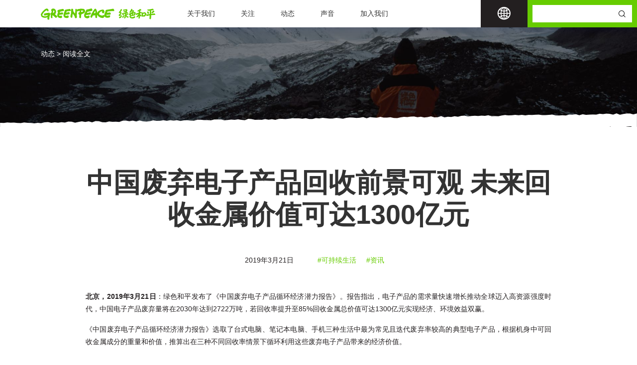

--- FILE ---
content_type: text/html; charset=UTF-8
request_url: https://www.greenpeace.org.cn/2019/03/21/the-potentiality-of-the-circular-economy-of-waste-electronic-products-in-china/
body_size: 16455
content:
<!DOCTYPE html>
<html class="no-js" lang="" onclick >
  <head>
    <meta charset="utf-8">
    <meta name="viewport"
          content="width=device-width, user-scalable=no, initial-scale=1.0, maximum-scale=1.0, minimum-scale=1.0">
    <link rel="manifest" href="/site.webmanifest">
    <link rel="apple-touch-icon" href="/icon.png">
    <!-- Place favicon.ico in the root directory-->
    <meta name="theme-color" content="#fafafa">
    <meta name='robots' content='index, follow, max-image-preview:large, max-snippet:-1, max-video-preview:-1' />

	<!-- This site is optimized with the Yoast SEO plugin v26.3 - https://yoast.com/wordpress/plugins/seo/ -->
	<title>中国废弃电子产品回收前景可观 未来回收金属价值可达1300亿元 - 绿色和平</title>
	<link rel="canonical" href="https://www.greenpeace.org.cn/2019/03/21/the-potentiality-of-the-circular-economy-of-waste-electronic-products-in-china/" />
	<meta property="og:locale" content="zh_CN" />
	<meta property="og:type" content="article" />
	<meta property="og:title" content="中国废弃电子产品回收前景可观 未来回收金属价值可达1300亿元 - 绿色和平" />
	<meta property="og:description" content="北京，2019年3月21日：绿色和平发布了《中国废弃电子产品循环经济潜力报告》。报告指出，电子产品的需求量快速增长推动全球迈入高资源强度时代，中国电子产品废弃量将在2030年达到2722万吨，若回收率提升至85%回收金属总价值可达1300亿元实现经济、环境效益双赢。 《中国废弃电子产品循环经济潜力报 [&hellip;]" />
	<meta property="og:url" content="https://www.greenpeace.org.cn/2019/03/21/the-potentiality-of-the-circular-economy-of-waste-electronic-products-in-china/" />
	<meta property="og:site_name" content="绿色和平" />
	<meta property="article:published_time" content="2019-03-21T09:00:36+00:00" />
	<meta property="article:modified_time" content="2022-04-13T06:57:29+00:00" />
	<meta property="og:image" content="https://www.greenpeace.org.cn/wp-content/uploads/2019/03/GP0STQ0Y7.jpg" />
	<meta property="og:image:width" content="1200" />
	<meta property="og:image:height" content="800" />
	<meta property="og:image:type" content="image/jpeg" />
	<meta name="author" content="Yang, Ziwei" />
	<meta name="twitter:card" content="summary_large_image" />
	<meta name="twitter:label1" content="作者" />
	<meta name="twitter:data1" content="Yang, Ziwei" />
	<script type="application/ld+json" class="yoast-schema-graph">{"@context":"https://schema.org","@graph":[{"@type":"WebPage","@id":"https://www.greenpeace.org.cn/2019/03/21/the-potentiality-of-the-circular-economy-of-waste-electronic-products-in-china/","url":"https://www.greenpeace.org.cn/2019/03/21/the-potentiality-of-the-circular-economy-of-waste-electronic-products-in-china/","name":"中国废弃电子产品回收前景可观 未来回收金属价值可达1300亿元 - 绿色和平","isPartOf":{"@id":"https://www.greenpeace.org.cn/#website"},"primaryImageOfPage":{"@id":"https://www.greenpeace.org.cn/2019/03/21/the-potentiality-of-the-circular-economy-of-waste-electronic-products-in-china/#primaryimage"},"image":{"@id":"https://www.greenpeace.org.cn/2019/03/21/the-potentiality-of-the-circular-economy-of-waste-electronic-products-in-china/#primaryimage"},"thumbnailUrl":"https://www.greenpeace.org.cn/wp-content/uploads/2019/03/GP0STQ0Y7.jpg","datePublished":"2019-03-21T09:00:36+00:00","dateModified":"2022-04-13T06:57:29+00:00","author":{"@id":"https://www.greenpeace.org.cn/#/schema/person/cf4ceda4febf744118dc3fc1853d2172"},"breadcrumb":{"@id":"https://www.greenpeace.org.cn/2019/03/21/the-potentiality-of-the-circular-economy-of-waste-electronic-products-in-china/#breadcrumb"},"inLanguage":"zh-Hans","potentialAction":[{"@type":"ReadAction","target":["https://www.greenpeace.org.cn/2019/03/21/the-potentiality-of-the-circular-economy-of-waste-electronic-products-in-china/"]}]},{"@type":"ImageObject","inLanguage":"zh-Hans","@id":"https://www.greenpeace.org.cn/2019/03/21/the-potentiality-of-the-circular-economy-of-waste-electronic-products-in-china/#primaryimage","url":"https://www.greenpeace.org.cn/wp-content/uploads/2019/03/GP0STQ0Y7.jpg","contentUrl":"https://www.greenpeace.org.cn/wp-content/uploads/2019/03/GP0STQ0Y7.jpg","width":1200,"height":800},{"@type":"BreadcrumbList","@id":"https://www.greenpeace.org.cn/2019/03/21/the-potentiality-of-the-circular-economy-of-waste-electronic-products-in-china/#breadcrumb","itemListElement":[{"@type":"ListItem","position":1,"name":"Home","item":"https://www.greenpeace.org.cn/"},{"@type":"ListItem","position":2,"name":"中国废弃电子产品回收前景可观 未来回收金属价值可达1300亿元"}]},{"@type":"WebSite","@id":"https://www.greenpeace.org.cn/#website","url":"https://www.greenpeace.org.cn/","name":"绿色和平","description":"行动带来改变","potentialAction":[{"@type":"SearchAction","target":{"@type":"EntryPoint","urlTemplate":"https://www.greenpeace.org.cn/?s={search_term_string}"},"query-input":{"@type":"PropertyValueSpecification","valueRequired":true,"valueName":"search_term_string"}}],"inLanguage":"zh-Hans"},{"@type":"Person","@id":"https://www.greenpeace.org.cn/#/schema/person/cf4ceda4febf744118dc3fc1853d2172","name":"Yang, Ziwei","url":"https://www.greenpeace.org.cn/author/yang-ziweigreenpeace-org/"}]}</script>
	<!-- / Yoast SEO plugin. -->


<link rel='dns-prefetch' href='//platform-api.sharethis.com' />
<link rel="alternate" type="application/rss+xml" title="绿色和平 &raquo; 中国废弃电子产品回收前景可观  未来回收金属价值可达1300亿元 评论 Feed" href="https://www.greenpeace.org.cn/2019/03/21/the-potentiality-of-the-circular-economy-of-waste-electronic-products-in-china/feed/" />
<link rel="alternate" title="oEmbed (JSON)" type="application/json+oembed" href="https://www.greenpeace.org.cn/wp-json/oembed/1.0/embed?url=https%3A%2F%2Fwww.greenpeace.org.cn%2F2019%2F03%2F21%2Fthe-potentiality-of-the-circular-economy-of-waste-electronic-products-in-china%2F" />
<link rel="alternate" title="oEmbed (XML)" type="text/xml+oembed" href="https://www.greenpeace.org.cn/wp-json/oembed/1.0/embed?url=https%3A%2F%2Fwww.greenpeace.org.cn%2F2019%2F03%2F21%2Fthe-potentiality-of-the-circular-economy-of-waste-electronic-products-in-china%2F&#038;format=xml" />
<style id='wp-img-auto-sizes-contain-inline-css' type='text/css'>
img:is([sizes=auto i],[sizes^="auto," i]){contain-intrinsic-size:3000px 1500px}
/*# sourceURL=wp-img-auto-sizes-contain-inline-css */
</style>
<style id='wp-emoji-styles-inline-css' type='text/css'>

	img.wp-smiley, img.emoji {
		display: inline !important;
		border: none !important;
		box-shadow: none !important;
		height: 1em !important;
		width: 1em !important;
		margin: 0 0.07em !important;
		vertical-align: -0.1em !important;
		background: none !important;
		padding: 0 !important;
	}
/*# sourceURL=wp-emoji-styles-inline-css */
</style>
<style id='wp-block-library-inline-css' type='text/css'>
:root{--wp-block-synced-color:#7a00df;--wp-block-synced-color--rgb:122,0,223;--wp-bound-block-color:var(--wp-block-synced-color);--wp-editor-canvas-background:#ddd;--wp-admin-theme-color:#007cba;--wp-admin-theme-color--rgb:0,124,186;--wp-admin-theme-color-darker-10:#006ba1;--wp-admin-theme-color-darker-10--rgb:0,107,160.5;--wp-admin-theme-color-darker-20:#005a87;--wp-admin-theme-color-darker-20--rgb:0,90,135;--wp-admin-border-width-focus:2px}@media (min-resolution:192dpi){:root{--wp-admin-border-width-focus:1.5px}}.wp-element-button{cursor:pointer}:root .has-very-light-gray-background-color{background-color:#eee}:root .has-very-dark-gray-background-color{background-color:#313131}:root .has-very-light-gray-color{color:#eee}:root .has-very-dark-gray-color{color:#313131}:root .has-vivid-green-cyan-to-vivid-cyan-blue-gradient-background{background:linear-gradient(135deg,#00d084,#0693e3)}:root .has-purple-crush-gradient-background{background:linear-gradient(135deg,#34e2e4,#4721fb 50%,#ab1dfe)}:root .has-hazy-dawn-gradient-background{background:linear-gradient(135deg,#faaca8,#dad0ec)}:root .has-subdued-olive-gradient-background{background:linear-gradient(135deg,#fafae1,#67a671)}:root .has-atomic-cream-gradient-background{background:linear-gradient(135deg,#fdd79a,#004a59)}:root .has-nightshade-gradient-background{background:linear-gradient(135deg,#330968,#31cdcf)}:root .has-midnight-gradient-background{background:linear-gradient(135deg,#020381,#2874fc)}:root{--wp--preset--font-size--normal:16px;--wp--preset--font-size--huge:42px}.has-regular-font-size{font-size:1em}.has-larger-font-size{font-size:2.625em}.has-normal-font-size{font-size:var(--wp--preset--font-size--normal)}.has-huge-font-size{font-size:var(--wp--preset--font-size--huge)}.has-text-align-center{text-align:center}.has-text-align-left{text-align:left}.has-text-align-right{text-align:right}.has-fit-text{white-space:nowrap!important}#end-resizable-editor-section{display:none}.aligncenter{clear:both}.items-justified-left{justify-content:flex-start}.items-justified-center{justify-content:center}.items-justified-right{justify-content:flex-end}.items-justified-space-between{justify-content:space-between}.screen-reader-text{border:0;clip-path:inset(50%);height:1px;margin:-1px;overflow:hidden;padding:0;position:absolute;width:1px;word-wrap:normal!important}.screen-reader-text:focus{background-color:#ddd;clip-path:none;color:#444;display:block;font-size:1em;height:auto;left:5px;line-height:normal;padding:15px 23px 14px;text-decoration:none;top:5px;width:auto;z-index:100000}html :where(.has-border-color){border-style:solid}html :where([style*=border-top-color]){border-top-style:solid}html :where([style*=border-right-color]){border-right-style:solid}html :where([style*=border-bottom-color]){border-bottom-style:solid}html :where([style*=border-left-color]){border-left-style:solid}html :where([style*=border-width]){border-style:solid}html :where([style*=border-top-width]){border-top-style:solid}html :where([style*=border-right-width]){border-right-style:solid}html :where([style*=border-bottom-width]){border-bottom-style:solid}html :where([style*=border-left-width]){border-left-style:solid}html :where(img[class*=wp-image-]){height:auto;max-width:100%}:where(figure){margin:0 0 1em}html :where(.is-position-sticky){--wp-admin--admin-bar--position-offset:var(--wp-admin--admin-bar--height,0px)}@media screen and (max-width:600px){html :where(.is-position-sticky){--wp-admin--admin-bar--position-offset:0px}}

/*# sourceURL=wp-block-library-inline-css */
</style><style id='global-styles-inline-css' type='text/css'>
:root{--wp--preset--aspect-ratio--square: 1;--wp--preset--aspect-ratio--4-3: 4/3;--wp--preset--aspect-ratio--3-4: 3/4;--wp--preset--aspect-ratio--3-2: 3/2;--wp--preset--aspect-ratio--2-3: 2/3;--wp--preset--aspect-ratio--16-9: 16/9;--wp--preset--aspect-ratio--9-16: 9/16;--wp--preset--color--black: #000000;--wp--preset--color--cyan-bluish-gray: #abb8c3;--wp--preset--color--white: #ffffff;--wp--preset--color--pale-pink: #f78da7;--wp--preset--color--vivid-red: #cf2e2e;--wp--preset--color--luminous-vivid-orange: #ff6900;--wp--preset--color--luminous-vivid-amber: #fcb900;--wp--preset--color--light-green-cyan: #7bdcb5;--wp--preset--color--vivid-green-cyan: #00d084;--wp--preset--color--pale-cyan-blue: #8ed1fc;--wp--preset--color--vivid-cyan-blue: #0693e3;--wp--preset--color--vivid-purple: #9b51e0;--wp--preset--gradient--vivid-cyan-blue-to-vivid-purple: linear-gradient(135deg,rgb(6,147,227) 0%,rgb(155,81,224) 100%);--wp--preset--gradient--light-green-cyan-to-vivid-green-cyan: linear-gradient(135deg,rgb(122,220,180) 0%,rgb(0,208,130) 100%);--wp--preset--gradient--luminous-vivid-amber-to-luminous-vivid-orange: linear-gradient(135deg,rgb(252,185,0) 0%,rgb(255,105,0) 100%);--wp--preset--gradient--luminous-vivid-orange-to-vivid-red: linear-gradient(135deg,rgb(255,105,0) 0%,rgb(207,46,46) 100%);--wp--preset--gradient--very-light-gray-to-cyan-bluish-gray: linear-gradient(135deg,rgb(238,238,238) 0%,rgb(169,184,195) 100%);--wp--preset--gradient--cool-to-warm-spectrum: linear-gradient(135deg,rgb(74,234,220) 0%,rgb(151,120,209) 20%,rgb(207,42,186) 40%,rgb(238,44,130) 60%,rgb(251,105,98) 80%,rgb(254,248,76) 100%);--wp--preset--gradient--blush-light-purple: linear-gradient(135deg,rgb(255,206,236) 0%,rgb(152,150,240) 100%);--wp--preset--gradient--blush-bordeaux: linear-gradient(135deg,rgb(254,205,165) 0%,rgb(254,45,45) 50%,rgb(107,0,62) 100%);--wp--preset--gradient--luminous-dusk: linear-gradient(135deg,rgb(255,203,112) 0%,rgb(199,81,192) 50%,rgb(65,88,208) 100%);--wp--preset--gradient--pale-ocean: linear-gradient(135deg,rgb(255,245,203) 0%,rgb(182,227,212) 50%,rgb(51,167,181) 100%);--wp--preset--gradient--electric-grass: linear-gradient(135deg,rgb(202,248,128) 0%,rgb(113,206,126) 100%);--wp--preset--gradient--midnight: linear-gradient(135deg,rgb(2,3,129) 0%,rgb(40,116,252) 100%);--wp--preset--font-size--small: 13px;--wp--preset--font-size--medium: 20px;--wp--preset--font-size--large: 36px;--wp--preset--font-size--x-large: 42px;--wp--preset--spacing--20: 0.44rem;--wp--preset--spacing--30: 0.67rem;--wp--preset--spacing--40: 1rem;--wp--preset--spacing--50: 1.5rem;--wp--preset--spacing--60: 2.25rem;--wp--preset--spacing--70: 3.38rem;--wp--preset--spacing--80: 5.06rem;--wp--preset--shadow--natural: 6px 6px 9px rgba(0, 0, 0, 0.2);--wp--preset--shadow--deep: 12px 12px 50px rgba(0, 0, 0, 0.4);--wp--preset--shadow--sharp: 6px 6px 0px rgba(0, 0, 0, 0.2);--wp--preset--shadow--outlined: 6px 6px 0px -3px rgb(255, 255, 255), 6px 6px rgb(0, 0, 0);--wp--preset--shadow--crisp: 6px 6px 0px rgb(0, 0, 0);}:where(.is-layout-flex){gap: 0.5em;}:where(.is-layout-grid){gap: 0.5em;}body .is-layout-flex{display: flex;}.is-layout-flex{flex-wrap: wrap;align-items: center;}.is-layout-flex > :is(*, div){margin: 0;}body .is-layout-grid{display: grid;}.is-layout-grid > :is(*, div){margin: 0;}:where(.wp-block-columns.is-layout-flex){gap: 2em;}:where(.wp-block-columns.is-layout-grid){gap: 2em;}:where(.wp-block-post-template.is-layout-flex){gap: 1.25em;}:where(.wp-block-post-template.is-layout-grid){gap: 1.25em;}.has-black-color{color: var(--wp--preset--color--black) !important;}.has-cyan-bluish-gray-color{color: var(--wp--preset--color--cyan-bluish-gray) !important;}.has-white-color{color: var(--wp--preset--color--white) !important;}.has-pale-pink-color{color: var(--wp--preset--color--pale-pink) !important;}.has-vivid-red-color{color: var(--wp--preset--color--vivid-red) !important;}.has-luminous-vivid-orange-color{color: var(--wp--preset--color--luminous-vivid-orange) !important;}.has-luminous-vivid-amber-color{color: var(--wp--preset--color--luminous-vivid-amber) !important;}.has-light-green-cyan-color{color: var(--wp--preset--color--light-green-cyan) !important;}.has-vivid-green-cyan-color{color: var(--wp--preset--color--vivid-green-cyan) !important;}.has-pale-cyan-blue-color{color: var(--wp--preset--color--pale-cyan-blue) !important;}.has-vivid-cyan-blue-color{color: var(--wp--preset--color--vivid-cyan-blue) !important;}.has-vivid-purple-color{color: var(--wp--preset--color--vivid-purple) !important;}.has-black-background-color{background-color: var(--wp--preset--color--black) !important;}.has-cyan-bluish-gray-background-color{background-color: var(--wp--preset--color--cyan-bluish-gray) !important;}.has-white-background-color{background-color: var(--wp--preset--color--white) !important;}.has-pale-pink-background-color{background-color: var(--wp--preset--color--pale-pink) !important;}.has-vivid-red-background-color{background-color: var(--wp--preset--color--vivid-red) !important;}.has-luminous-vivid-orange-background-color{background-color: var(--wp--preset--color--luminous-vivid-orange) !important;}.has-luminous-vivid-amber-background-color{background-color: var(--wp--preset--color--luminous-vivid-amber) !important;}.has-light-green-cyan-background-color{background-color: var(--wp--preset--color--light-green-cyan) !important;}.has-vivid-green-cyan-background-color{background-color: var(--wp--preset--color--vivid-green-cyan) !important;}.has-pale-cyan-blue-background-color{background-color: var(--wp--preset--color--pale-cyan-blue) !important;}.has-vivid-cyan-blue-background-color{background-color: var(--wp--preset--color--vivid-cyan-blue) !important;}.has-vivid-purple-background-color{background-color: var(--wp--preset--color--vivid-purple) !important;}.has-black-border-color{border-color: var(--wp--preset--color--black) !important;}.has-cyan-bluish-gray-border-color{border-color: var(--wp--preset--color--cyan-bluish-gray) !important;}.has-white-border-color{border-color: var(--wp--preset--color--white) !important;}.has-pale-pink-border-color{border-color: var(--wp--preset--color--pale-pink) !important;}.has-vivid-red-border-color{border-color: var(--wp--preset--color--vivid-red) !important;}.has-luminous-vivid-orange-border-color{border-color: var(--wp--preset--color--luminous-vivid-orange) !important;}.has-luminous-vivid-amber-border-color{border-color: var(--wp--preset--color--luminous-vivid-amber) !important;}.has-light-green-cyan-border-color{border-color: var(--wp--preset--color--light-green-cyan) !important;}.has-vivid-green-cyan-border-color{border-color: var(--wp--preset--color--vivid-green-cyan) !important;}.has-pale-cyan-blue-border-color{border-color: var(--wp--preset--color--pale-cyan-blue) !important;}.has-vivid-cyan-blue-border-color{border-color: var(--wp--preset--color--vivid-cyan-blue) !important;}.has-vivid-purple-border-color{border-color: var(--wp--preset--color--vivid-purple) !important;}.has-vivid-cyan-blue-to-vivid-purple-gradient-background{background: var(--wp--preset--gradient--vivid-cyan-blue-to-vivid-purple) !important;}.has-light-green-cyan-to-vivid-green-cyan-gradient-background{background: var(--wp--preset--gradient--light-green-cyan-to-vivid-green-cyan) !important;}.has-luminous-vivid-amber-to-luminous-vivid-orange-gradient-background{background: var(--wp--preset--gradient--luminous-vivid-amber-to-luminous-vivid-orange) !important;}.has-luminous-vivid-orange-to-vivid-red-gradient-background{background: var(--wp--preset--gradient--luminous-vivid-orange-to-vivid-red) !important;}.has-very-light-gray-to-cyan-bluish-gray-gradient-background{background: var(--wp--preset--gradient--very-light-gray-to-cyan-bluish-gray) !important;}.has-cool-to-warm-spectrum-gradient-background{background: var(--wp--preset--gradient--cool-to-warm-spectrum) !important;}.has-blush-light-purple-gradient-background{background: var(--wp--preset--gradient--blush-light-purple) !important;}.has-blush-bordeaux-gradient-background{background: var(--wp--preset--gradient--blush-bordeaux) !important;}.has-luminous-dusk-gradient-background{background: var(--wp--preset--gradient--luminous-dusk) !important;}.has-pale-ocean-gradient-background{background: var(--wp--preset--gradient--pale-ocean) !important;}.has-electric-grass-gradient-background{background: var(--wp--preset--gradient--electric-grass) !important;}.has-midnight-gradient-background{background: var(--wp--preset--gradient--midnight) !important;}.has-small-font-size{font-size: var(--wp--preset--font-size--small) !important;}.has-medium-font-size{font-size: var(--wp--preset--font-size--medium) !important;}.has-large-font-size{font-size: var(--wp--preset--font-size--large) !important;}.has-x-large-font-size{font-size: var(--wp--preset--font-size--x-large) !important;}
/*# sourceURL=global-styles-inline-css */
</style>

<style id='classic-theme-styles-inline-css' type='text/css'>
/*! This file is auto-generated */
.wp-block-button__link{color:#fff;background-color:#32373c;border-radius:9999px;box-shadow:none;text-decoration:none;padding:calc(.667em + 2px) calc(1.333em + 2px);font-size:1.125em}.wp-block-file__button{background:#32373c;color:#fff;text-decoration:none}
/*# sourceURL=/wp-includes/css/classic-themes.min.css */
</style>
<link rel='stylesheet' id='pb-accordion-blocks-style-css' href='https://www.greenpeace.org.cn/wp-content/plugins/accordion-blocks/build/index.css?ver=1.5.0' type='text/css' media='all' />
<link rel='stylesheet' id='contact-form-7-css' href='https://www.greenpeace.org.cn/wp-content/plugins/contact-form-7/includes/css/styles.css?ver=5.5.6' type='text/css' media='all' />
<link rel='stylesheet' id='email-subscribers-css' href='https://www.greenpeace.org.cn/wp-content/plugins/email-subscribers/lite/public/css/email-subscribers-public.css?ver=5.3.8' type='text/css' media='all' />
<link rel='stylesheet' id='share-this-share-buttons-sticky-css' href='https://www.greenpeace.org.cn/wp-content/plugins/sharethis-share-buttons/css/mu-style.css?ver=1761025303' type='text/css' media='all' />
<link rel='stylesheet' id='swiper_style-css' href='https://www.greenpeace.org.cn/wp-content/themes/qnz/assets/js/vendor/swiper/swiper-bundle.min.css?ver=6.9' type='text/css' media='all' />
<link rel='stylesheet' id='glightbox_style-css' href='https://www.greenpeace.org.cn/wp-content/themes/qnz/assets/js/vendor/glightbox/css/glightbox.min.css?ver=6.9' type='text/css' media='all' />
<link rel='stylesheet' id='iconfont-css' href='https://www.greenpeace.org.cn/wp-content/themes/qnz/assets/fonts/iconfont.css?ver=6.9' type='text/css' media='all' />
<link rel='stylesheet' id='animate_style-css' href='https://www.greenpeace.org.cn/wp-content/themes/qnz/assets/js/vendor/wow/css/libs/animate.css?ver=6.9' type='text/css' media='all' />
<link rel='stylesheet' id='main_styles_min-css' href='https://www.greenpeace.org.cn/wp-content/themes/qnz/assets/css/styles.min.css?ver=6.9' type='text/css' media='all' />
<link rel='stylesheet' id='ctn-stylesheet-css' href='https://www.greenpeace.org.cn/wp-content/plugins/current-template-name/assets/css/ctn-style.css?ver=6.9' type='text/css' media='all' />
<link rel='stylesheet' id='wp-block-paragraph-css' href='https://www.greenpeace.org.cn/wp-includes/blocks/paragraph/style.min.css?ver=6.9' type='text/css' media='all' />
<script type="text/javascript" src="https://www.greenpeace.org.cn/wp-includes/js/jquery/jquery.min.js?ver=3.7.1" id="jquery-core-js"></script>
<script type="text/javascript" src="https://www.greenpeace.org.cn/wp-includes/js/jquery/jquery-migrate.min.js?ver=3.4.1" id="jquery-migrate-js"></script>
<script type="text/javascript" id="tc_csca-country-auto-script-js-extra">
/* <![CDATA[ */
var tc_csca_auto_ajax = {"ajax_url":"https://www.greenpeace.org.cn/wp-admin/admin-ajax.php","nonce":"6a651f0c1e"};
//# sourceURL=tc_csca-country-auto-script-js-extra
/* ]]> */
</script>
<script type="text/javascript" src="https://www.greenpeace.org.cn/wp-content/plugins/country-state-city-auto-dropdown/assets/js/script.min.js?ver=6.9" id="tc_csca-country-auto-script-js"></script>
<script type="text/javascript" src="//platform-api.sharethis.com/js/sharethis.js?ver=2.3.6#property=68f71d231fae4cdffa5c0703&amp;product=inline-buttons&amp;source=sharethis-share-buttons-wordpress" id="share-this-share-buttons-mu-js"></script>
<script type="text/javascript" src="https://www.greenpeace.org.cn/wp-content/themes/qnz/assets/js/vendor/wow/dist/wow.min.js?ver=6.9" id="wow-js-js"></script>
<link rel="https://api.w.org/" href="https://www.greenpeace.org.cn/wp-json/" /><link rel="alternate" title="JSON" type="application/json" href="https://www.greenpeace.org.cn/wp-json/wp/v2/posts/11173" /><link rel="EditURI" type="application/rsd+xml" title="RSD" href="https://www.greenpeace.org.cn/xmlrpc.php?rsd" />
<meta name="generator" content="WordPress 6.9" />
<link rel='shortlink' href='https://www.greenpeace.org.cn/?p=11173' />
<link rel="icon" href="https://www.greenpeace.org.cn/wp-content/uploads/2022/05/cropped-favicon-32x32.png" sizes="32x32" />
<link rel="icon" href="https://www.greenpeace.org.cn/wp-content/uploads/2022/05/cropped-favicon-192x192.png" sizes="192x192" />
<link rel="apple-touch-icon" href="https://www.greenpeace.org.cn/wp-content/uploads/2022/05/cropped-favicon-180x180.png" />
<meta name="msapplication-TileImage" content="https://www.greenpeace.org.cn/wp-content/uploads/2022/05/cropped-favicon-270x270.png" />
        <style>
            #wp-admin-bar-ctn_adminbar_menu .ab-item {
                background: ;
                color:  !important;
            }
            #wp-admin-bar-ctn_adminbar_menu .ab-item .ctn-admin-item {
                color: #6ef791;
            }
            .ctn-admin-item {
                color: #6ef791;
            }
            .ab-submenu {

            }
        </style>
            <link rel='stylesheet' id='sweetalert-css'  href='/wp-content/themes/qnz/assets/css/sweetalert.css' type='text/css' media='all' />
    <script type='text/javascript' src='/wp-content/themes/qnz/assets/js/libs/sweetalert.min.js' id='sweetalert-js'></script>
    <script>
      new WOW().init();     
      
    </script>
    <!-- Google tag (gtag.js) -->
    <script async src="https://www.googletagmanager.com/gtag/js?id=G-48DPKS7Z9E"></script>
    <script>
    window.dataLayer = window.dataLayer || [];
    function gtag(){dataLayer.push(arguments);}
    gtag('js', new Date());

    gtag('config', 'G-48DPKS7Z9E');
    </script>

    <script type="text/javascript">
        (function(i,s,o,g,r,a,m){i['GoogleAnalyticsObject']=r;i[r]=i[r]||function(){
            (i[r].q=i[r].q||[]).push(arguments)},i[r].l=1*new Date();a=s.createElement(o),
            m=s.getElementsByTagName(o)[0];a.async=1;a.src=g;m.parentNode.insertBefore(a,m)
        })(window,document,'script','//www.google-analytics.com/analytics.js','ga');

        ga('create', 'UA-3355226-21', 'auto', {'allowLinker': true});
        ga('require', 'linker');
        ga('linker:autoLink', ['greenpeace.org/china'] );
        ga('send', 'pageview');

        var _hmt = _hmt || [];
        (function() {
        var hm = document.createElement("script");
        hm.src = "//hm.baidu.com/hm.js?cad118ed3eca3773aaf6e5f24117d986";
        var s = document.getElementsByTagName("script")[0];
        s.parentNode.insertBefore(hm, s);
        })();
    </script>
  </head>


<body>
<header class="site-header" id="site-header">
    <div class="container">
        <div class="row align-items-center">
            <div class="col-auto">
                <a class="logo" href="https://www.greenpeace.org.cn">
                    <img class="logo_color" src="https://www.greenpeace.org.cn/wp-content/themes/qnz/assets/img/logo.svg" alt="绿色和平">
                </a>
            </div>
            <div class="col">
                <div class="menu-%e4%b8%bb%e5%af%bc%e8%88%aa-container"><ul id="menu-%e4%b8%bb%e5%af%bc%e8%88%aa" class="mainav"><li id="menu-item-25" class="menu-item menu-item-type-post_type menu-item-object-page menu-item-has-children menu-item-25"><a href="https://www.greenpeace.org.cn/about/">关于我们</a>
<ul class="sub-menu">
	<li id="menu-item-492" class="menu-item menu-item-type-custom menu-item-object-custom menu-item-492"><a href="/about/">我们是谁</a></li>
	<li id="menu-item-401" class="menu-item menu-item-type-post_type menu-item-object-page menu-item-401"><a href="https://www.greenpeace.org.cn/about/mission-and-value/">使命与价值</a></li>
	<li id="menu-item-402" class="menu-item menu-item-type-post_type menu-item-object-page menu-item-402"><a href="https://www.greenpeace.org.cn/about/history/">历史故事</a></li>
</ul>
</li>
<li id="menu-item-243" class="menu-item menu-item-type-custom menu-item-object-custom menu-item-has-children menu-item-243"><a href="/climate-and-energy/">关注</a>
<ul class="sub-menu">
	<li id="menu-item-24" class="menu-item menu-item-type-post_type menu-item-object-page menu-item-24"><a href="https://www.greenpeace.org.cn/climate-and-energy/">气候与能源</a></li>
	<li id="menu-item-245" class="menu-item menu-item-type-post_type menu-item-object-page menu-item-245"><a href="https://www.greenpeace.org.cn/biodiversity/">保护生物多样性</a></li>
	<li id="menu-item-244" class="menu-item menu-item-type-post_type menu-item-object-page menu-item-244"><a href="https://www.greenpeace.org.cn/live-sustainably/">可持续生活</a></li>
</ul>
</li>
<li id="menu-item-23" class="menu-item menu-item-type-post_type menu-item-object-page menu-item-23"><a href="https://www.greenpeace.org.cn/news/">动态</a></li>
<li id="menu-item-22" class="menu-item menu-item-type-post_type menu-item-object-page menu-item-22"><a href="https://www.greenpeace.org.cn/voice/">声音</a></li>
<li id="menu-item-166" class="menu-item menu-item-type-post_type menu-item-object-page menu-item-166"><a href="https://www.greenpeace.org.cn/join/">加入我们</a></li>
</ul></div>            </div>
            <div class="col-auto langbox">
                <div class="lang-switcher">
                    <div class="current-lang" href="#"><i class="iconfont icon-earth"></i></div>
                    <ul class="languages">
                        <li class="lang-active"><a href="http://www.greenpeace.org.cn/">East Asia | 中文简体</a></li>
                        <li><a href="http://www.greenpeace.org/international/">Global</a></li>
                        <li><a href="http://www.greenpeace.org/africa/en/">Africa</a></li>
                        <li><a href="http://www.greenpeacearabic.org/">Arabic</a></li>
                        <li><a href="https://www.greenpeace.org/argentina/">Argentina</a></li>
                        <li><a href="https://www.greenpeace.org.au/">Australia</a></li>
                        <li><a href="https://news.greenpeace.at/">Austria</a></li>
                        <li><a href="http://www.greenpeace.org/belgium/nl/">Belgium</a></li>
                        <li><a href="http://www.greenpeace.org/brasil/pt/">Brazil</a></li>
                        <li><a href="https://www.greenpeace.org/bulgaria/">Bulgaria</a></li>
                        <li><a href="http://www.greenpeace.org/canada/en/">Canada</a></li>
                        <li><a href="https://www.greenpeace.org/chile/">Chile</a></li>
                        <li><a href="http://www.greenpeace.org/colombia/es/">Colombia</a></li>
                        <li><a href="https://www.greenpeace.org/croatia/">Croatia</a></li>
                        <li><a href="https://www.greenpeace.org/czech/">Czech Republic</a></li>
                        <li><a href="http://www.greenpeace.org/denmark/da/">Denmark</a></li>
                        <li><a href="https://www.greenpeace.org/eu-unit/">EU</a></li>
                        <li><a href="http://www.greenpeace.org/finland/fi/">Finland</a></li>
                        <li><a href="https://www.greenpeace.fr/">France</a></li>
                        <li><a href="http://www.greenpeace.de/">Germany</a></li>
                        <li><a href="https://www.greenpeace.org/greece/">Greece</a></li>
                        <li><a href="http://www.greenpeace.org/hungary/hu/">Hungary</a></li>
                        <li><a href="http://www.greenpeace.org/india/en/">India</a></li>
                        <li><a href="https://www.greenpeace.org/indonesia/">Indonesia</a></li>
                        <li><a href="https://www.greenpeace.org/international/">International</a></li>
                        <li><a href="http://www.greenpeace.org/israel/he/">Israel</a></li>
                        <li><a href="https://www.greenpeace.org/italy/">Italy</a></li>
                        <li><a href="https://www.greenpeace.org/japan/">Japan</a></li>
                        <li><a href="http://www.greenpeace.org/luxembourg/fr/">Luxembourg</a></li>
           
                        <li><a href="https://www.greenpeace.org/mexico/">Mexico</a></li>
                        <li><a href="https://www.greenpeace.org/nl/">Netherlands</a></li>
                        <li><a href="https://www.greenpeace.org/aotearoa/">New Zealand</a></li>
                        <li><a href="http://www.greenpeace.org/norway/no/">Norway</a></li>
                        <li><a href="http://www.greenpeace.org/peru/es/">Peru</a></li>
                        <li><a href="https://www.greenpeace.org/philippines/">Philippines</a></li>
                        <li><a href="https://www.greenpeace.org/poland/">Poland</a></li>
                 
                        <li><a href="http://www.greenpeace.org/romania/ro/">Romania</a></li>
                        <!-- <li><a href="http://www.greenpeace.org/russia/ru/">Russia</a></li> -->
                        <li><a href="http://www.greenpeace.org/slovakia/sk/">Slovakia</a></li>
                        <li><a href="https://www.greenpeace.org/slovenia/">Slovenia</a></li>
                        <li><a href="http://www.greenpeace.org/seasia/">Southeast Asia</a></li>
                        <li><a href="http://www.greenpeace.org/espana/es/">Spain</a></li>
                        <li><a href="http://www.greenpeace.org/sweden/se/">Sweden</a></li>
                        <li><a href="http://www.greenpeace.org/switzerland/de/">Switzerland</a></li>     
                        <li><a href="https://www.greenpeace.org/thailand/">Thailand</a></li>                
                        <li><a href="http://www.greenpeace.org/turkey/tr/">Turkey</a></li>
                        <li><a href="http://www.greenpeace.org.uk/">UK</a></li>
                        <li><a href="http://www.greenpeace.org/usa/">USA</a></li>
                        <li><a href="http://www.greenpeace.org/eastasia/">East Asia | English</a></li>
                        <li><a href="http://www.greenpeace.org/hk/">East Asia | 繁體</a></li>
                        <li><a href="http://www.greenpeace.org/taiwan/zh/">East Asia | 正體</a></li>
                        <li><a href="http://www.greenpeace.org/korea/">East Asia | 한국어</a></li>
                    </ul>
                </div>
            </div>
            <div class="col-auto mobilemenu">
                <div class="menu-toggle">
                    <div class="one"></div>
                    <div class="two"></div>
                    <div class="three"></div>
                </div>
            </div>
        </div>
    </div>
    <div class="langAndSearch">
        <div class="row g-0 align-items-center">
            <div class="col-auto">
                <div class="lang-switcher">
                    <div class="current-lang" href="#"><i class="iconfont icon-earth"></i></div>
                    <ul class="languages">
                        <li class="lang-active"><a href="http://www.greenpeace.org.cn/">East Asia | 中文简体</a></li>
                        <li><a href="http://www.greenpeace.org/international/">Global</a></li>
                        <li><a href="http://www.greenpeace.org/africa/en/">Africa</a></li>
                        <li><a href="http://www.greenpeacearabic.org/">Arabic</a></li>
                        <li><a href="https://www.greenpeace.org/argentina/">Argentina</a></li>
                        <li><a href="https://www.greenpeace.org.au/">Australia</a></li>
                        <li><a href="https://news.greenpeace.at/">Austria</a></li>
                        <li><a href="http://www.greenpeace.org/belgium/nl/">Belgium</a></li>
                        <li><a href="http://www.greenpeace.org/brasil/pt/">Brazil</a></li>
                        <li><a href="https://www.greenpeace.org/bulgaria/">Bulgaria</a></li>
                        <li><a href="http://www.greenpeace.org/canada/en/">Canada</a></li>
                        <li><a href="https://www.greenpeace.org/chile/">Chile</a></li>
                        <li><a href="http://www.greenpeace.org/colombia/es/">Colombia</a></li>
                        <li><a href="https://www.greenpeace.org/croatia/">Croatia</a></li>
                        <li><a href="https://www.greenpeace.org/czech/">Czech Republic</a></li>
                        <li><a href="http://www.greenpeace.org/denmark/da/">Denmark</a></li>
                        <li><a href="https://www.greenpeace.org/eu-unit/">EU</a></li>
                        <li><a href="http://www.greenpeace.org/finland/fi/">Finland</a></li>
                        <li><a href="https://www.greenpeace.fr/">France</a></li>
                        <li><a href="http://www.greenpeace.de/">Germany</a></li>
                        <li><a href="https://www.greenpeace.org/greece/">Greece</a></li>
                        <li><a href="http://www.greenpeace.org/hungary/hu/">Hungary</a></li>
                        <li><a href="http://www.greenpeace.org/india/en/">India</a></li>
                        <li><a href="https://www.greenpeace.org/indonesia/">Indonesia</a></li>
                        <li><a href="https://www.greenpeace.org/international/">International</a></li>
                        <li><a href="http://www.greenpeace.org/israel/he/">Israel</a></li>
                        <li><a href="https://www.greenpeace.org/italy/">Italy</a></li>
                        <li><a href="https://www.greenpeace.org/japan/">Japan</a></li>
                        <li><a href="http://www.greenpeace.org/luxembourg/fr/">Luxembourg</a></li>
           
                        <li><a href="https://www.greenpeace.org/mexico/">Mexico</a></li>
                        <li><a href="https://www.greenpeace.org/nl/">Netherlands</a></li>
                        <li><a href="https://www.greenpeace.org/aotearoa/">New Zealand</a></li>
                        <li><a href="http://www.greenpeace.org/norway/no/">Norway</a></li>
                        <li><a href="http://www.greenpeace.org/peru/es/">Peru</a></li>
                        <li><a href="https://www.greenpeace.org/philippines/">Philippines</a></li>
                        <li><a href="https://www.greenpeace.org/poland/">Poland</a></li>
                 
                        <li><a href="http://www.greenpeace.org/romania/ro/">Romania</a></li>
                        <!-- <li><a href="http://www.greenpeace.org/russia/ru/">Russia</a></li> -->
                        <li><a href="http://www.greenpeace.org/slovakia/sk/">Slovakia</a></li>
                        <li><a href="https://www.greenpeace.org/slovenia/">Slovenia</a></li>
                        <li><a href="http://www.greenpeace.org/seasia/">Southeast Asia</a></li>
                        <li><a href="http://www.greenpeace.org/espana/es/">Spain</a></li>
                        <li><a href="http://www.greenpeace.org/sweden/se/">Sweden</a></li>
                        <li><a href="http://www.greenpeace.org/switzerland/de/">Switzerland</a></li>     
                        <li><a href="https://www.greenpeace.org/thailand/">Thailand</a></li>                
                        <li><a href="http://www.greenpeace.org/turkey/tr/">Turkey</a></li>
                        <li><a href="http://www.greenpeace.org.uk/">UK</a></li>
                        <li><a href="http://www.greenpeace.org/usa/">USA</a></li>
                        <li><a href="http://www.greenpeace.org/eastasia/">East Asia | English</a></li>
                        <li><a href="http://www.greenpeace.org/hk/">East Asia | 繁體</a></li>
                        <li><a href="http://www.greenpeace.org/taiwan/zh/">East Asia | 正體</a></li>
                        <li><a href="http://www.greenpeace.org/korea/">East Asia | 한국어</a></li>
                    </ul>
                </div>
            </div>
            <div class="col">
                <form class="searchbox" action="/" method="get">
                    <div class="form-container">
                        <div class="row g-0">
                            <div class="col">
                                <input class="form-control" type="search" name="s">
                            </div>
                            <div class="col-auto">
                                <button type="submit"> <i class="iconfont icon-search"></i></button>
                            </div>
                        </div>
                    </div>
                </form>
            </div>
        </div>
    </div>
    <div class="menu-over" id="overmenu">
        <div class="menu-%e4%b8%bb%e5%af%bc%e8%88%aa-container"><ul id="menu-%e4%b8%bb%e5%af%bc%e8%88%aa-1" class="mobilenav"><li class="menu-item menu-item-type-post_type menu-item-object-page menu-item-has-children menu-item-25"><a href="https://www.greenpeace.org.cn/about/">关于我们</a>
<ul class="sub-menu">
	<li class="menu-item menu-item-type-custom menu-item-object-custom menu-item-492"><a href="/about/">我们是谁</a></li>
	<li class="menu-item menu-item-type-post_type menu-item-object-page menu-item-401"><a href="https://www.greenpeace.org.cn/about/mission-and-value/">使命与价值</a></li>
	<li class="menu-item menu-item-type-post_type menu-item-object-page menu-item-402"><a href="https://www.greenpeace.org.cn/about/history/">历史故事</a></li>
</ul>
</li>
<li class="menu-item menu-item-type-custom menu-item-object-custom menu-item-has-children menu-item-243"><a href="/climate-and-energy/">关注</a>
<ul class="sub-menu">
	<li class="menu-item menu-item-type-post_type menu-item-object-page menu-item-24"><a href="https://www.greenpeace.org.cn/climate-and-energy/">气候与能源</a></li>
	<li class="menu-item menu-item-type-post_type menu-item-object-page menu-item-245"><a href="https://www.greenpeace.org.cn/biodiversity/">保护生物多样性</a></li>
	<li class="menu-item menu-item-type-post_type menu-item-object-page menu-item-244"><a href="https://www.greenpeace.org.cn/live-sustainably/">可持续生活</a></li>
</ul>
</li>
<li class="menu-item menu-item-type-post_type menu-item-object-page menu-item-23"><a href="https://www.greenpeace.org.cn/news/">动态</a></li>
<li class="menu-item menu-item-type-post_type menu-item-object-page menu-item-22"><a href="https://www.greenpeace.org.cn/voice/">声音</a></li>
<li class="menu-item menu-item-type-post_type menu-item-object-page menu-item-166"><a href="https://www.greenpeace.org.cn/join/">加入我们</a></li>
</ul></div>    </div>
</header>
     <div class="banner2 wow fadeInDown"><img class="bg" src="/wp-content/themes/qnz/assets/img/banners/news-detail.jpg" alt="">
        <div class="txt">
            <div class="container pt-media-5">
                <div class="breadcrumb">动态 &gt; 阅读全文</div>
            </div>
        </div><img class="side-bg" src="/wp-content/themes/qnz/assets/img/slider-overly.svg" alt="花边">
    </div>

     <div class="page page-news-detail pt-media-6 pb-media-5">
        <div class="container" style="max-width:960px;">
            <div class="news-header">
                <h1 class="text60 wow fadeInUp">中国废弃电子产品回收前景可观  未来回收金属价值可达1300亿元</h1>
                <div class="row g-md-5 justify-content-center">
                    <div class="col-md-auto">
                        <div class="date wow fadeInUp">2019年3月21日</div>
                    </div>
                    <div class="col-md-auto">
                        <div class="tags wow fadeInUp">
                                                                                                                                                                                                                                    <a href="/news/?pid=28">#可持续生活</a>
                                                                                                                        <a href="/news/?cid=1" alt="资讯">#资讯</a>                        </div>
                    </div>
                </div>
            </div>
            <main class="content wow fadeInUp" id="artContent">
                <div style="margin-top: 0px; margin-bottom: 0px;" class="sharethis-inline-share-buttons" ></div>
<p><strong>北京，2019年3月21日</strong>：绿色和平发布了《中国废弃电子产品循环经济潜力报告》。报告指出，电子产品的需求量快速增长推动全球迈入高资源强度时代，中国电子产品废弃量将在2030年达到2722万吨，若回收率提升至85%回收金属总价值可达1300亿元实现经济、环境效益双赢。</p>



<p>《中国废弃电子产品循环经济潜力报告》选取了台式电脑、笔记本电脑、手机三种生活中最为常见且迭代废弃率较高的典型电子产品，根据机身中可回收金属成分的重量和价值，推算出在三种不同回收率情景下循环利用这些废弃电子产品带来的经济价值。</p>



<p>报告分析，当电脑和手机回收率达到85%时，被回收金属的总价值将高达1300亿元，将比开采原生矿石节省约300亿千瓦时能源，减少近2200万吨碳排放，相当于一架波音747-400往返北京和纽约26000次。</p>



<p>同时，中国是多种金属资源的主要产地，但对钴、锡、锂等稀缺关键金属的进口依赖程度依旧较高。提升电子产品的金属资源回收能减低对进口的依赖。电子产品的金属资源循环比原生金矿开采更有经济效益。若每吨原生金精矿中含金量不小于100克，就可被认证为一级品，而每吨废旧手机（不含电池）中含有超过270克金，从手机线路板提取黄金的成本比开采冶炼原生金矿低20%-65%废弃电子产品这座沉睡矿山的“含金量”远高于一般的优质原生矿山。 </p>



<p>绿色和平资深项目经理江卓珊表示：“中国作为电子产品生产和消费双巨头，比其他国家更具备规模化发展废弃电子产品循环经济的条件和能力。发展废弃电子产品循环经济，实现金属资源的循环利用，既能稳定金属资源供应，又能带来经济、环境效益双赢。”</p>



<p>中国当下电子产品的回收率依然停留在较低水平，手机回收率尚不足2%，严重阻碍了回收拆解行业规模化发展。同时，生产商推动回收力度不足，回收价格达不到预期，公众对于回收设备的个人信息安全问题存在顾虑，加上废弃电器电子产品处理基金政策对手机等电子设备的补贴细则迟迟未能出台，使得回收拆解行业经营处境更为艰难。</p>



<p>报告强调，要提高回收率，实现产业规模化，加速转型至循环经济模式，需要生产者、品牌商、政府等多方加大投入，从提高回收率、采用生态产品设计、鼓励回收产业链合作等方向共同努力。</p>



<p><strong>报告下载：<a href="https://www.greenpeace.org.cn/wp-content/uploads/2019/03/%E5%94%A4%E9%86%92%E6%B2%89%E7%9D%A1%E7%9A%84%E5%AE%9D%E8%97%8F%EF%BC%9A%E4%B8%AD%E5%9B%BD%E5%BA%9F%E5%BC%83%E7%94%B5%E5%AD%90%E4%BA%A7%E5%93%81%E5%BE%AA%E7%8E%AF%E7%BB%8F%E6%B5%8E%E6%BD%9C%E5%8A%9B%E6%8A%A5%E5%91%8A.pdf">《唤醒沉睡的宝藏：中国废弃电子产品循环经济潜力报告》﻿</a></strong></p>



<p><strong>媒体联络:</strong><br> 徐婧寒 绿色和平传播主任 +86 18658582716  jxu@greenpeace.org <br> 江卓珊 绿色和平项目主任 +86 14716013406  ada.kong@greenpeace.org</p>
            </main>
            <div class="back mb-media-7"> <a href="javascript:history.go(-1);">返回</a></div>
            </div>
    </div>


<div class="page page-news-detail pb-media-8">
        <div class="container">



            <div class="title-section mb-media-4">
                <h3 class="text60">相关阅读</h3>
            </div>
            <div class="news-list mb-media-3">
                <div class="row g-4 g-lg-5">
            

                    <div class="col-md-6 col-lg-4">
                        <div class="item" >
                            <a class="pic" href="https://www.greenpeace.org.cn/2026/01/29/resiliencesings2026/" title="马跃新程，韧意生声| 2026，听见山野深处“不服输”的回响">
                                                                    <img width="644" height="451" src="https://www.greenpeace.org.cn/wp-content/uploads/2026/01/横版16比9_2-644x451.jpg" class="attachment-news-image size-news-image wp-post-image" alt="" decoding="async" loading="lazy" />                                                            </a>
                            <div class="txt">
                                <div class="dt">
                                    <div class="date text50">29</div>
                                    <div class="month">2026.01</div>
                                </div>
                                <h3 class="text24"><a href="https://www.greenpeace.org.cn/2026/01/29/resiliencesings2026/">马跃新程，韧意生声| 2026，听见山野深处“不服输”的回响</a></h3>
                                <p>风风风雨雨雨，绿色和平试试试试试试试试…</p>
                                
                            </div>
                        </div>
                    </div>


                    

                    <div class="col-md-6 col-lg-4">
                        <div class="item" >
                            <a class="pic" href="https://www.greenpeace.org.cn/2025/12/10/grounded-resilience/" title="把记录作为气候行动｜「倔强地图」展览回顾">
                                                                    <img width="644" height="451" src="https://www.greenpeace.org.cn/wp-content/uploads/2025/12/封面图-644x451.png" class="attachment-news-image size-news-image wp-post-image" alt="" decoding="async" loading="lazy" />                                                            </a>
                            <div class="txt">
                                <div class="dt">
                                    <div class="date text50">10</div>
                                    <div class="month">2025.12</div>
                                </div>
                                <h3 class="text24"><a href="https://www.greenpeace.org.cn/2025/12/10/grounded-resilience/">把记录作为气候行动｜「倔强地图」展览回顾</a></h3>
                                <p>2025年12 月 5 日，由杭州市生态文化协会与绿色和平联合主办的 「倔强地图」气候行动主题展览在上海黄浦区「圆与森林」拉开帷幕。</p>
                                
                            </div>
                        </div>
                    </div>


                    

                    <div class="col-md-6 col-lg-4">
                        <div class="item" >
                            <a class="pic" href="https://www.greenpeace.org.cn/2025/06/01/amplifying-voices-for-environmental-action-through-podcasts/" title="声浪计划：用播客共振环境保护行动声量">
                                                                    <img width="644" height="451" src="https://www.greenpeace.org.cn/wp-content/uploads/2025/07/官网封面尺寸43-3-644x451.png" class="attachment-news-image size-news-image wp-post-image" alt="" decoding="async" loading="lazy" />                                                            </a>
                            <div class="txt">
                                <div class="dt">
                                    <div class="date text50">01</div>
                                    <div class="month">2025.06</div>
                                </div>
                                <h3 class="text24"><a href="https://www.greenpeace.org.cn/2025/06/01/amplifying-voices-for-environmental-action-through-podcasts/">声浪计划：用播客共振环境保护行动声量</a></h3>
                                <p>将严谨气候数据转化为生动的故事表达，借助真实的个体叙事引发公众情感共鸣，努力突破环保话题的传统受众圈层</p>
                                
                            </div>
                        </div>
                    </div>


                                </div>


            </div>
        </div>
    </div>


    <footer class="site-footer" id="pageFooter"><img class="overly" src="https://www.greenpeace.org.cn/wp-content/themes/qnz/assets/img/section-overly.svg" alt="遮层">
        <div class="container">
            <div class="bot_logo"><img src="https://www.greenpeace.org.cn/wp-content/themes/qnz/assets/img/logo-white.svg" alt="绿色和平"></div>
            <div class="row pt-media-3 pb-media-3">
                <div class="col-lg">
                    <div class="menu-%e9%a1%b5%e8%84%9a%e5%af%bc%e8%88%aa-container"><ul id="menu-%e9%a1%b5%e8%84%9a%e5%af%bc%e8%88%aa" class="menus-footer"><li id="menu-item-34" class="menu-item menu-item-type-post_type menu-item-object-page menu-item-has-children menu-item-34"><a href="https://www.greenpeace.org.cn/about/">关于我们</a>
<ul class="sub-menu">
	<li id="menu-item-493" class="menu-item menu-item-type-custom menu-item-object-custom menu-item-493"><a href="/about/">我们是谁</a></li>
	<li id="menu-item-162" class="menu-item menu-item-type-post_type menu-item-object-page menu-item-162"><a href="https://www.greenpeace.org.cn/about/mission-and-value/">使命与价值</a></li>
	<li id="menu-item-161" class="menu-item menu-item-type-post_type menu-item-object-page menu-item-161"><a href="https://www.greenpeace.org.cn/about/history/">历史故事</a></li>
</ul>
</li>
<li id="menu-item-240" class="menu-item menu-item-type-custom menu-item-object-custom menu-item-has-children menu-item-240"><a href="#">关注</a>
<ul class="sub-menu">
	<li id="menu-item-33" class="menu-item menu-item-type-post_type menu-item-object-page menu-item-33"><a href="https://www.greenpeace.org.cn/climate-and-energy/">气候与能源</a></li>
	<li id="menu-item-242" class="menu-item menu-item-type-post_type menu-item-object-page menu-item-242"><a href="https://www.greenpeace.org.cn/biodiversity/">保护生物多样性</a></li>
	<li id="menu-item-241" class="menu-item menu-item-type-post_type menu-item-object-page menu-item-241"><a href="https://www.greenpeace.org.cn/live-sustainably/">可持续生活</a></li>
</ul>
</li>
<li id="menu-item-560" class="menu-item menu-item-type-custom menu-item-object-custom menu-item-has-children menu-item-560"><a href="/news/">动态</a>
<ul class="sub-menu">
	<li id="menu-item-32" class="menu-item menu-item-type-post_type menu-item-object-page menu-item-32"><a href="https://www.greenpeace.org.cn/news/">动态</a></li>
	<li id="menu-item-31" class="menu-item menu-item-type-post_type menu-item-object-page menu-item-31"><a href="https://www.greenpeace.org.cn/voice/">声音</a></li>
</ul>
</li>
<li id="menu-item-165" class="menu-item menu-item-type-post_type menu-item-object-page menu-item-has-children menu-item-165"><a href="https://www.greenpeace.org.cn/join/">加入我们</a>
<ul class="sub-menu">
	<li id="menu-item-561" class="menu-item menu-item-type-custom menu-item-object-custom menu-item-561"><a href="/join/#s1">组织架构</a></li>
	<li id="menu-item-562" class="menu-item menu-item-type-custom menu-item-object-custom menu-item-562"><a href="/join/#s3">工作机会</a></li>
	<li id="menu-item-593" class="menu-item menu-item-type-post_type menu-item-object-page menu-item-593"><a href="https://www.greenpeace.org.cn/join/become-a-volunteer-old/">成为志愿者</a></li>
</ul>
</li>
<li id="menu-item-392" class="menu-item menu-item-type-custom menu-item-object-custom menu-item-has-children menu-item-392"><a>友情链接</a>
<ul class="sub-menu">
	<li id="menu-item-393" class="menu-item menu-item-type-custom menu-item-object-custom menu-item-393"><a target="_blank" href="https://gpeadatahub.greenpeace.org.cn/carbon_tracker">碳中和追踪</a></li>
	<li id="menu-item-394" class="menu-item menu-item-type-custom menu-item-object-custom menu-item-394"><a target="_blank" href="https://gpeadatahub.greenpeace.org.cn/">数据中心</a></li>
	<li id="menu-item-395" class="menu-item menu-item-type-custom menu-item-object-custom menu-item-395"><a target="_blank" href="https://media.greenpeace.org/">媒体库</a></li>
</ul>
</li>
</ul></div>

                </div>
                <div class="col-lg-auto">
                    
                        <div id="block-11" class="widget_block qr"><div class="row">
<div class="col">
<div class="qr">
<p>绿色和平行动派</p>
<figure><img decoding="async" src="/wp-content/uploads/2022/03/qrcode.png" alt="绿色和平行动派"></figure>
<p></p></div>
<p></p></div>
<div class="col">
<div class="qr">
<p>绿色和平发布</p>
<figure><img decoding="async" src="/wp-content/themes/qnz/assets/img/qrcode2.png" alt="绿色和平发布"></figure>
<p></p></div>
<p></p></div>
<p></p></div>
<p class="des">关注公众号了解更多</p></div>
                    
                </div>
            </div>
            <div class="row gx-0">
                <div class="col-lg-auto">
                    <div class="menu-%e9%a1%b5%e8%84%9a%e5%af%bc%e8%88%aa2-container"><ul id="menu-%e9%a1%b5%e8%84%9a%e5%af%bc%e8%88%aa2" class="menus_bot"><li id="menu-item-45" class="menu-item menu-item-type-post_type menu-item-object-page menu-item-45"><a href="https://www.greenpeace.org.cn/copyright/">版权政策</a></li>
<li id="menu-item-49" class="menu-item menu-item-type-post_type menu-item-object-page menu-item-49"><a href="https://www.greenpeace.org.cn/privacypolicy/">隐私政策</a></li>
<li id="menu-item-551" class="menu-item menu-item-type-post_type menu-item-object-page menu-item-551"><a href="https://www.greenpeace.org.cn/reports/">报告中心</a></li>
<li id="menu-item-552" class="menu-item menu-item-type-post_type menu-item-object-page menu-item-552"><a href="https://www.greenpeace.org.cn/about/info/">合规信息</a></li>
</ul></div>

                </div>

                <div class="col-lg">
                    
                        <div id="block-8" class="widget_block copyright"><p>© Greenpeace East Asia 2019</p></div>
                    
                </div>
                <div class="col-lg-auto">
                    
                        <div id="block-9" class="widget_block social"><p><a href="https://space.bilibili.com/453806972" target="_blank"> <i class="iconfont icon-bilibili"></i></a><a href="https://v.douyin.com/NCNt5E5/" target="_blank" > <i class="iconfont icon-douyin"></i></a><a href="https://weibo.com/greenpeace" target="_blank" > <i class="iconfont icon-sina"></i></a></p></div>
                    
                </div>

            </div>
        </div>

    </footer>
    <a class="toTop" id="toTop" href="#"><i class="iconfont icon-top"></i></a>


<script type="speculationrules">
{"prefetch":[{"source":"document","where":{"and":[{"href_matches":"/*"},{"not":{"href_matches":["/wp-*.php","/wp-admin/*","/wp-content/uploads/*","/wp-content/*","/wp-content/plugins/*","/wp-content/themes/qnz/*","/*\\?(.+)"]}},{"not":{"selector_matches":"a[rel~=\"nofollow\"]"}},{"not":{"selector_matches":".no-prefetch, .no-prefetch a"}}]},"eagerness":"conservative"}]}
</script>
<script type="text/javascript" src="https://www.greenpeace.org.cn/wp-content/plugins/accordion-blocks/js/accordion-blocks.min.js?ver=1.5.0" id="pb-accordion-blocks-frontend-script-js"></script>
<script type="text/javascript" src="https://www.greenpeace.org.cn/wp-includes/js/dist/vendor/wp-polyfill.min.js?ver=3.15.0" id="wp-polyfill-js"></script>
<script type="text/javascript" id="contact-form-7-js-extra">
/* <![CDATA[ */
var wpcf7 = {"api":{"root":"https://www.greenpeace.org.cn/wp-json/","namespace":"contact-form-7/v1"}};
//# sourceURL=contact-form-7-js-extra
/* ]]> */
</script>
<script type="text/javascript" src="https://www.greenpeace.org.cn/wp-content/plugins/contact-form-7/includes/js/index.js?ver=5.5.6" id="contact-form-7-js"></script>
<script type="text/javascript" id="email-subscribers-js-extra">
/* <![CDATA[ */
var es_data = {"messages":{"es_empty_email_notice":"Please enter email address","es_rate_limit_notice":"You need to wait for sometime before subscribing again","es_single_optin_success_message":"Successfully Subscribed.","es_email_exists_notice":"Email Address already exists!","es_unexpected_error_notice":"Oops.. Unexpected error occurred.","es_invalid_email_notice":"Invalid email address","es_try_later_notice":"Please try after some time"},"es_ajax_url":"https://www.greenpeace.org.cn/wp-admin/admin-ajax.php"};
//# sourceURL=email-subscribers-js-extra
/* ]]> */
</script>
<script type="text/javascript" src="https://www.greenpeace.org.cn/wp-content/plugins/email-subscribers/lite/public/js/email-subscribers-public.js?ver=5.3.8" id="email-subscribers-js"></script>
<script type="text/javascript" src="https://www.greenpeace.org.cn/wp-content/themes/qnz/assets/js/vendor/swiper/swiper-bundle.min.js?ver=6.9" id="swiper-js-js"></script>
<script type="text/javascript" src="https://www.greenpeace.org.cn/wp-content/themes/qnz/assets/js/vendor/glightbox/js/glightbox.min.js?ver=6.9" id="glightbox-js-js"></script>
<script type="text/javascript" src="https://www.greenpeace.org.cn/wp-content/themes/qnz/assets/js/vendor/jquery-3.4.1.min.js?ver=6.9" id="jquery-js-js"></script>
<script type="text/javascript" src="https://www.greenpeace.org.cn/wp-content/themes/qnz/assets/js/app.js?ver=0.89041500%201769900220" id="main-qnz-js-js"></script>
<script id="wp-emoji-settings" type="application/json">
{"baseUrl":"https://s.w.org/images/core/emoji/17.0.2/72x72/","ext":".png","svgUrl":"https://s.w.org/images/core/emoji/17.0.2/svg/","svgExt":".svg","source":{"concatemoji":"https://www.greenpeace.org.cn/wp-includes/js/wp-emoji-release.min.js?ver=6.9"}}
</script>
<script type="module">
/* <![CDATA[ */
/*! This file is auto-generated */
const a=JSON.parse(document.getElementById("wp-emoji-settings").textContent),o=(window._wpemojiSettings=a,"wpEmojiSettingsSupports"),s=["flag","emoji"];function i(e){try{var t={supportTests:e,timestamp:(new Date).valueOf()};sessionStorage.setItem(o,JSON.stringify(t))}catch(e){}}function c(e,t,n){e.clearRect(0,0,e.canvas.width,e.canvas.height),e.fillText(t,0,0);t=new Uint32Array(e.getImageData(0,0,e.canvas.width,e.canvas.height).data);e.clearRect(0,0,e.canvas.width,e.canvas.height),e.fillText(n,0,0);const a=new Uint32Array(e.getImageData(0,0,e.canvas.width,e.canvas.height).data);return t.every((e,t)=>e===a[t])}function p(e,t){e.clearRect(0,0,e.canvas.width,e.canvas.height),e.fillText(t,0,0);var n=e.getImageData(16,16,1,1);for(let e=0;e<n.data.length;e++)if(0!==n.data[e])return!1;return!0}function u(e,t,n,a){switch(t){case"flag":return n(e,"\ud83c\udff3\ufe0f\u200d\u26a7\ufe0f","\ud83c\udff3\ufe0f\u200b\u26a7\ufe0f")?!1:!n(e,"\ud83c\udde8\ud83c\uddf6","\ud83c\udde8\u200b\ud83c\uddf6")&&!n(e,"\ud83c\udff4\udb40\udc67\udb40\udc62\udb40\udc65\udb40\udc6e\udb40\udc67\udb40\udc7f","\ud83c\udff4\u200b\udb40\udc67\u200b\udb40\udc62\u200b\udb40\udc65\u200b\udb40\udc6e\u200b\udb40\udc67\u200b\udb40\udc7f");case"emoji":return!a(e,"\ud83e\u1fac8")}return!1}function f(e,t,n,a){let r;const o=(r="undefined"!=typeof WorkerGlobalScope&&self instanceof WorkerGlobalScope?new OffscreenCanvas(300,150):document.createElement("canvas")).getContext("2d",{willReadFrequently:!0}),s=(o.textBaseline="top",o.font="600 32px Arial",{});return e.forEach(e=>{s[e]=t(o,e,n,a)}),s}function r(e){var t=document.createElement("script");t.src=e,t.defer=!0,document.head.appendChild(t)}a.supports={everything:!0,everythingExceptFlag:!0},new Promise(t=>{let n=function(){try{var e=JSON.parse(sessionStorage.getItem(o));if("object"==typeof e&&"number"==typeof e.timestamp&&(new Date).valueOf()<e.timestamp+604800&&"object"==typeof e.supportTests)return e.supportTests}catch(e){}return null}();if(!n){if("undefined"!=typeof Worker&&"undefined"!=typeof OffscreenCanvas&&"undefined"!=typeof URL&&URL.createObjectURL&&"undefined"!=typeof Blob)try{var e="postMessage("+f.toString()+"("+[JSON.stringify(s),u.toString(),c.toString(),p.toString()].join(",")+"));",a=new Blob([e],{type:"text/javascript"});const r=new Worker(URL.createObjectURL(a),{name:"wpTestEmojiSupports"});return void(r.onmessage=e=>{i(n=e.data),r.terminate(),t(n)})}catch(e){}i(n=f(s,u,c,p))}t(n)}).then(e=>{for(const n in e)a.supports[n]=e[n],a.supports.everything=a.supports.everything&&a.supports[n],"flag"!==n&&(a.supports.everythingExceptFlag=a.supports.everythingExceptFlag&&a.supports[n]);var t;a.supports.everythingExceptFlag=a.supports.everythingExceptFlag&&!a.supports.flag,a.supports.everything||((t=a.source||{}).concatemoji?r(t.concatemoji):t.wpemoji&&t.twemoji&&(r(t.twemoji),r(t.wpemoji)))});
//# sourceURL=https://www.greenpeace.org.cn/wp-includes/js/wp-emoji-loader.min.js
/* ]]> */
</script>
        <script type="text/javascript">
            //ctn loadtime display
            (function($) {
                $(document).on('ready', function () {
                    $('.ctn_load_time_in_sec').text(-0.070 + " seconds");
                });
            })(jQuery)
        </script>
        

</body>
</html>

--- FILE ---
content_type: image/svg+xml
request_url: https://www.greenpeace.org.cn/wp-content/themes/qnz/assets/img/logo-white.svg
body_size: 21067
content:
<svg xmlns="http://www.w3.org/2000/svg" width="495.737" height="50.237" viewBox="0 0 495.737 50.237">
  <g id="组_458" data-name="组 458" transform="translate(-120.882 -90.127)">
    <path id="路径_1" data-name="路径 1" d="M264.045,91.578c-1.242.283-6.383,1.332-8.749,1.7-3.616.562-9.661.99-9.716.99l-.8.045.309.655a21.274,21.274,0,0,0,2.165,3.817c.923.993,4.33.405,6.6.61s15.988-2.585,17.539-2.9l.156-.026.112-.093c.045-.045,1.41-.063,1.071-1.856a11.091,11.091,0,0,0-2.961-3.787c-1.161-.64-1.529-.1-5.725.852" transform="translate(336.984 0.874)" fill="#fff"/>
    <path id="路径_2" data-name="路径 2" d="M221.01,91.291l-.138.145,0,.2c0,.015-.729,2-1.3,3.147a26.822,26.822,0,0,1-3.441,5.334s-2.4,2.8-3.27,3.564c-.96.833-.926,1.533-.651,2.879.249,1.2,1.034,1.265,1.819,1.332a21.839,21.839,0,0,1,4.192.405,22.619,22.619,0,0,1-2.277,3.668c-1.332,1.648-2.935,3.66-4.084,5.107a2.2,2.2,0,0,0-.026,2.206A7.1,7.1,0,0,0,212.96,121c1.759,2.039,3.043,1.034,5.115-.134l3.437-1.518c1.507-.83,1.414-.7,1.748-1.518.2-.506-.692-1.529-.937-1.949-.409-.677-1.678-.342-2.887.1a4.688,4.688,0,0,1-1.6.42l2.31-2.976,2.946-3.46c1.138-1.752.856-1.719.83-2.47-.052-1.321-.13-2.243-3.091-2.969a6.442,6.442,0,0,1-1.566-.439A48.483,48.483,0,0,1,223.16,99.6a11.909,11.909,0,0,0,2.708-5.085c.007-.041-.19-.785-.2-.826,0,0-.6-2.139-2.091-2.649a2.378,2.378,0,0,0-2.567.253" transform="translate(246.63 1.874)" fill="#fff"/>
    <path id="路径_3" data-name="路径 3" d="M221.742,99.584a55.072,55.072,0,0,1-6.19,4.717c-1,.655-3.445,2.065-3.445,2.065a1.8,1.8,0,0,0,0,1.819l.707,1.272c.677.58,1.629,1.544,2.73,1.421a5.376,5.376,0,0,0,3.668-1.789l1.38-1.332a20.234,20.234,0,0,0,3.448-4.951l.119-.242c.417-.655.019-2.853-.048-3.136a1.166,1.166,0,0,0-.986-.926c-.272-.03-.949.019-1.384,1.082" transform="translate(247.512 22.761)" fill="#fff"/>
    <path id="路径_4" data-name="路径 4" d="M221.6,93.463l-.484.51a11.9,11.9,0,0,0-.123,2.433c.086.413,1.815,1.972,2.455,1.879s2-.64,5.9-1.339c1.261-.231,3.932-.58,3.932-.58a.652.652,0,0,1,.707.517c-.428,1.228-1.86,6.175-3.326,9.713-.372.1-6.607,1.295-6.607,1.295-3.352.588-4.94,1.194-7.656,1.454a3.727,3.727,0,0,0-1.183,1.417c-.874,1.358,1.514,2.924,2.05,3.564l6.555-1.536a44.556,44.556,0,0,1,5.528-1.272c.658-.58-.134,2.879-.041,4.486-.089,1.908-.647,5.982-1.086,9.549a4.717,4.717,0,0,1-1.027,1.826,5.537,5.537,0,0,1-1.123,1.06,5.261,5.261,0,0,1-1.216.673,8.136,8.136,0,0,0,1.748,2.418s1.149,1.034,2.087.554c1.12-.577,2.6-1.335,3-2.109.387-.781.826-2.039.826-2.039l1.365-15.222a15.3,15.3,0,0,1,.153-1.771c.833-.268,3.6-.658,3.958-.718,1.146-.171,2.146-.242,3.34-.513,0,0,1.693-.212,1.693-1.629,0-.863-1.667-2.682-1.856-3.017-.532-.911-3.6.026-4.75.086,1.518-3.27,2.745-7.176,3.512-9.359.465-1.347-.941-2.786-.99-2.913-1.071-2.563-2.641-1.934-5.011-1.507-5.587,1.019-12.049,2.035-12.332,2.091" transform="translate(256.062 2.314)" fill="#fff"/>
    <path id="路径_5" data-name="路径 5" d="M224.192,93.546l-2.991.763c-.733.219-2.663.688-2.9.774l-.926.156-.078.223a7.476,7.476,0,0,0-.022,2.18,4.107,4.107,0,0,0,1.027,1.41,2.989,2.989,0,0,0,2.065.543l4.676-1.44c.859-.175,3.058-.342,3.791-1.12l.658-.558.841-1.112.1-1.44c.153-.562-.342-.491-.491-.885l-1.622,1.176a4.9,4.9,0,0,0-4.129-.67" transform="translate(261.958 7.923)" fill="#fff"/>
    <path id="路径_6" data-name="路径 6" d="M216.808,97.387l-.491,1.094-.1.346a2.31,2.31,0,0,0,.056,1.585c.182.621.789.856,1.365,1.1l.852.42a6.791,6.791,0,0,0,2.649,1.042,3.426,3.426,0,0,0,2.593-1.231,2.34,2.34,0,0,0,.491-1.618c-.033-.353.365-.353-5.993-2.942l.041.019a1.2,1.2,0,0,0-1.466.182" transform="translate(259 18.793)" fill="#fff"/>
    <path id="路径_7" data-name="路径 7" d="M226.185,98.561a39.713,39.713,0,0,1-4.456,2.675,29.567,29.567,0,0,1-4.494,2.012s-1.834.327-1.916.878c-.138.822,1.168,2.771,1.719,3.128a6.575,6.575,0,0,0,3.288.841c.655-.093.632-.461,2.44-1.819l1.681-1.919c.937-1.06,1.934-1.763,2.444-2.5.506-.722.019-1.96.1-2.221l.093-.893Z" transform="translate(256.836 22.939)" fill="#fff"/>
    <path id="路径_8" data-name="路径 8" d="M225.4,96.379l-.156.056s-.55.919-.614,1.034a24.664,24.664,0,0,1-3.192,3.3,8.434,8.434,0,0,0-1.756,1.562l-.037.186.078.167c.346.729,1.034,1.953,1.86,1.949.484-.011.606.186.982.026l1.547-.573c.275-.063.7-.58,1.92-1.347l2.34-1.246c.718-.763,2.094-1.707,1.964-2.4a2.826,2.826,0,0,0-1.681-1.826l-1.03-.58a3.057,3.057,0,0,0-2.224-.312" transform="translate(268.643 16.773)" fill="#fff"/>
    <path id="路径_9" data-name="路径 9" d="M219.516,98.587s-.089.673-.119,1.179c-.03.558,2.857,6.175,5.327,7.983,1.6,1.176,3.259,2.269,3.259,2.269a2.708,2.708,0,0,0,1.983-.238A11.654,11.654,0,0,0,232.99,108c1.6-1.83.238-2.4.272-2.574,0,0-1.3-.443-2.329-.7a17.819,17.819,0,0,1-4.553-2.325c-2.738-1.7-4.639-4.33-5.2-4.453a2.125,2.125,0,0,0-1.659.64" transform="translate(267.954 21.195)" fill="#fff"/>
    <path id="路径_10" data-name="路径 10" d="M232.831,90.759l-.361.405-2.05,4.259c-.454,1.03-3.017,5.189-3.869,6.67-.647,1.135-1.7,2.6-2.4,3.649-.48.725.193,1.03,1.272,1.8s3.389.376,3.876.082c.339-.208.926-.978,3.281-4.419.432-.086,4.419-1.473,5.662-1.473.279,0-.71,1.235-1.8,2.314-.569.774-3.3,2.965-8.385,5.744l-3.586,1.849,7.332-.986,3.229-1.012c.019-.011,1.611-.684,2.533-1.176a32.1,32.1,0,0,0,3.4-2.939,22.141,22.141,0,0,0,2.079-2.321c.361-.446,1.451-1.5,1.44-2.232a9.2,9.2,0,0,0-1.6-3.843c-.4-.673-2.005-.491-3.147.119-1.756.372-2.868,1.1-4.4,1.358.5-.856,2.139-2.9,2.139-2.9a1.349,1.349,0,0,0,.279-.93c0-.272-.554-1.41-.562-1.57-.019-.108-.662-.584-1.588-1.525-1.689-1.7-2.548-.963-2.79-.919" transform="translate(280.471 1.183)" fill="#fff"/>
    <path id="路径_11" data-name="路径 11" d="M226.8,101.392l-2.388.744s-1.4.316-1.425.826a5.407,5.407,0,0,0,1.488,3.091,12.237,12.237,0,0,0,2.217,1.216l7.109-3.125,11.521-3.456a13.476,13.476,0,0,1,2.511-.644c.729-.041.379,1.633-.078,2.961a5.73,5.73,0,0,1-3.608,4.174c-.569.513,2.411,2.812,3.262,3.683.789.83,2.012-1.168,2.779-1.942a7.731,7.731,0,0,0,1.607-2.771,47.328,47.328,0,0,0,1.994-6.882,5.39,5.39,0,0,0,.089-.759,4.815,4.815,0,0,0-1.845-2.864c-.4-.253-1.157-1.473-1.76-1.309-2.634.725-21.248,6.331-23.473,7.057" transform="translate(277.722 11.404)" fill="#fff"/>
    <path id="路径_12" data-name="路径 12" d="M227.173,98.356c-.238.037-1,1.574-1.7,4.092-.312,1.135-.26,1.681-.647,3.6a15.773,15.773,0,0,0-.614,3.973c.242,1.912,2.046,3.076,2.857,4.311.6.915,2.329,1.733,3.534,2.21,3.434,1.376,6.729,1.019,10.282.405a16.7,16.7,0,0,0,6.774-2.768s1.466-3.11.878-4.765c-.208-.584-1.745-3.6-2.016-2.913a5.176,5.176,0,0,1-2.288,2.217,20.276,20.276,0,0,1-4.151,1.756c-2.366.751-5.755,1.644-7.574.889-2.507-1.034-3.028-1.949-3-3.839a62.1,62.1,0,0,1,1.86-9.356l.413-1.7Z" transform="translate(280.992 17.252)" fill="#fff"/>
    <path id="路径_13" data-name="路径 13" d="M227.954,96.53a4.922,4.922,0,0,1-.007,3.787c-.405,1.216-1.135,4.423-1.135,4.423l5.033-1.942a8.284,8.284,0,0,1,.759-2.965c.439-1.183-.253-1.983,0-3.954Z" transform="translate(288.123 15.644)" fill="#fff"/>
    <path id="路径_14" data-name="路径 14" d="M241.418,93.566c-2.035,1.5-5.952,4.163-7.038,4.843a3.173,3.173,0,0,0-1.12,1l-.059.365.216.5c.562.432,2.247,2.031,3.088,2.031a49.08,49.08,0,0,0,6.811-2.7l1.168-.495c.941-.383,6.294-2.448,6.688-3.5.342-.941-2.288-3.348-3.943-4.43a3.809,3.809,0,0,0-1.745-.387l-1.257.387s-2.712,2.3-2.809,2.388" transform="translate(305.501 1.783)" fill="#fff"/>
    <path id="路径_15" data-name="路径 15" d="M251.525,95.355c-1.585.617-2.34.487-5.275,1.681-4.605,1.86-9.121,3.43-10.71,3.917-1.6.387-2.3.573-3.634.956-.443.126-.647,1.986-.647,1.986a6.2,6.2,0,0,0,.327,1.9c.387,1.086,2.124,1.265,3.021,1.652,1.309.58,5.379-1.73,8.229-2.969,1.056-.458,13.436-5.87,13.567-5.926l.272-.126.153-1.76-.015-.078c-.007-.056-.588-.718-1.536-2.065-.74-1.03-3.422.614-3.75.833" transform="translate(300.203 11.038)" fill="#fff"/>
    <path id="路径_16" data-name="路径 16" d="M236.727,93.982l-.019.339c-.052.61-.993,14.917-1.038,18.22-.03,3.266-.848,13.5-.852,13.611l-.2,1.22.372.175c.108.056,2.507,1.176,4.125-.06a4.353,4.353,0,0,0,1.5-3.4l1-15.836.967-2.44-.6-3.374.242-3.969.141-2.243a7.718,7.718,0,0,0-.007-1.667c-.123-.551-1.25-1.268-1.25-1.268l-.688-.551Z" transform="translate(309.355 7.096)" fill="#fff"/>
    <path id="路径_17" data-name="路径 17" d="M243.192,96.381l-.149.246a103.37,103.37,0,0,1-6.6,9.315,21.388,21.388,0,0,1-2.671,2.846,16.443,16.443,0,0,1-1.652,1.135c-.193.089-.223.74.126,1.12l1.384.8a8.058,8.058,0,0,0,2.7.525,6.653,6.653,0,0,0,2.92-1.458l1.674-1.667a38.444,38.444,0,0,0,4.65-8.016,15.332,15.332,0,0,0,.777-4.334l-.011-.525Z" transform="translate(302.179 16.98)" fill="#fff"/>
    <path id="路径_18" data-name="路径 18" d="M235.932,102.657l5.271,4.68a2.045,2.045,0,0,0,1.287.242,6.181,6.181,0,0,0,1.9-2.723c.64-2.225-.379-3.236-2.481-4.776l-3.169-1.525L237.089,96.9Z" transform="translate(312.929 18.419)" fill="#fff"/>
    <path id="路径_19" data-name="路径 19" d="M240.568,94.708l-2.556.357.074,1.161c0,.089,1.25,9.2,1.309,10.609.067,1.447.584,5.822.61,6l.011.1.074.658a1.805,1.805,0,0,0,2.15.807c.655-.19,2.4-.543,2.991-1.492l.435-.733c.662-.967-1.131-11.193-1.5-13.228l-.037-.216c-.2-1.127-.082-1.919-1.161-2.552l-1.611-1.257Z" transform="translate(318.586 12.459)" fill="#fff"/>
    <path id="路径_20" data-name="路径 20" d="M247.958,95.007l.115-.048-9.162,2.459,1.983,5.208.491-.149c.42-.13,4.11-1.268,4.817-1.637a3.588,3.588,0,0,1,3.56-.141,11.039,11.039,0,0,1,1.209,1.544c.45,1.135-.6,2.083-1.384,3.236a9.306,9.306,0,0,1-4.207,2.894c-.141.037-3.817.506-3.817.506l.045,2.329.937,1.209a8.957,8.957,0,0,0,3.344,2.068,5.64,5.64,0,0,0,3.311-.9l1.908-1.146c3.277-1.841,5.45-7.73,5.773-9.932.309-2.228-2-5.208-4.419-6.8-2.626-1.733-4.43-.755-4.5-.707" transform="translate(321.031 12.406)" fill="#fff"/>
    <path id="路径_21" data-name="路径 21" d="M245.377,94.521l-.785,1.09.108,1.071,1.737,4.635c.368.915,2.243,3.08,3.08,3.08.807,0,4.512-1.912,4.107-2.384-.045-.193-2.69-7-2.69-7l-.074-.1a3.485,3.485,0,0,0-2.284-1.205,12.926,12.926,0,0,0-3.2.815" transform="translate(336.483 9.734)" fill="#fff"/>
    <path id="路径_22" data-name="路径 22" d="M256.033,92.637l.119.565-2.611,3.712a16.792,16.792,0,0,1-2.916,3.326l-.149.134-.7,1.994.911,1.428a6.589,6.589,0,0,0,3.065.859c1.35-.171,4.52-3.668,5.2-4.129,2.217-1.518,3.512-2.708,3.456-3.828,0,0,.889-1.927-3.114-3.422a9.379,9.379,0,0,0-3.262-.64" transform="translate(350.594 6.815)" fill="#fff"/>
    <path id="路径_23" data-name="路径 23" d="M276.535,96.821l-3,.506c-.889.06-12.157,1.507-13.444,1.782-1.239.272-11.945,1.54-12.053,1.555l-2.158.275a5.023,5.023,0,0,0-1.949.852c-.558.584-.275,1.644.015,2.675l.13.491c.275,1.127,1.5,2.15,2.139,2.109l2.292.186c1.652-.454,9.352-2.336,10.8-2.515l12.324-1.417,8.013-.212c.167-.026,2.916.424,3.11-.644a7.071,7.071,0,0,0-.461-3.3l-.949-1.131a4.956,4.956,0,0,0-2.894-2.05Z" transform="translate(333.812 15.941)" fill="#fff"/>
    <path id="路径_24" data-name="路径 24" d="M250.077,94.465l-1.172-.216.123,1.763c0,.033.16,1.834.119,3.705a21.97,21.97,0,0,1-.048,3.984c-.093.647-.208,2.451-.219,3.08-.007,1.782-.026,1.893.015,2.794.067,1.283-.71,4.739-.856,11.469-.067,3.255-.6,7.369-.632,7.6a3.686,3.686,0,0,0,.379,1.957l.643.848,1.983.755a3.629,3.629,0,0,0,2.273.037c1.343-1.03,1.3-3.285,1.4-3.768.1-.513.751-5.729.915-9.836l0-10.423-.074-1.592.019-2.046-.115-2.061.126-3.073-.149-.8.026-1.938c-.052-.246-.74-4.17-2.329-4.583-1.5-.4-2.18,2.195-2.422,2.34" transform="translate(344.07 5.322)" fill="#fff"/>
    <path id="路径_25" data-name="路径 25" d="M226.281,101.6a31.838,31.838,0,0,1,3.541-1.369c2.132-.733,5.007-1.942,7.336-2.66a4.891,4.891,0,0,1,3.958.208,2.06,2.06,0,0,1,.67,2.161s.5.908.156,1.023-1.287.692-2.429,1.272-2.712.6-3.623.952c-.435.16-2.489.573-2.489.573a31.435,31.435,0,0,0-3.24.956c-1.261.569.134.461-1.6.7-.58.082-2.344-.443-2.351-.789a3.559,3.559,0,0,0-.636-1.127Z" transform="translate(284.767 19.437)" fill="#fff"/>
    <path id="路径_26" data-name="路径 26" d="M169.083,99.1c-.9.77-2.422.956-10.315,2.332a6.656,6.656,0,0,0-1.559.647c-1.834-.011-4.825,1.365-5.71,1.86-.368.208-.822,1.246-.967,3.162.525.632.8.584,1.477.584,3.776,0,9.173-1.893,9.828-1.778,2.455.547,3.593,4.33,3.593,6.287a13,13,0,0,1-.29,1.555c-.305.822-1.786,1.507-3.567,1.67-8.5.774-12.473,1.432-13.455,2.124a3.141,3.141,0,0,0-.484,1.6c0,2,4.256,2.518,4.977,2.518,2.634,0,3.958-1.4,4.918-1.4,1.157,0,3.523,2.794,3.523,5.933,0,2.061-1.205,5.435-6.462,5.435a25.045,25.045,0,0,1-11.309-3.939s.127-.841-1.614-2.079A19.2,19.2,0,0,1,140,118.325c0-6.041,2.991-10.059,3.4-12.4,0,0-1.425-2-1.979-2.742a2.944,2.944,0,0,1-.64-2.269c0-4.713,3.091-5.595,3.24-5.595l1.075.019a13.109,13.109,0,0,0,2.593-1.484l1.693-.115c1-.126,12.313-3.047,14.567-3.047,1.8,0,2.507.294,3.218,1.391.472.737,2.4,4.248,2.4,5.505a3.361,3.361,0,0,1-.48,1.514" transform="translate(52.002 1.539)" fill="#fff"/>
    <path id="路径_27" data-name="路径 27" d="M154.874,117.329a4.242,4.242,0,0,0-.606,1.771c-.082.718,2.559,1.867,4.948,1.99,7,.357,6.1-2.868,8.147-1.853,1.335.662,2.518,4.044,2.518,6.015,0,4.523-4.4,5.8-8.314,5.8a24.787,24.787,0,0,1-10.159-2.5s-4.122-5.137-4.122-8.831c0-8.481,4.5-17.818,4.728-18.261,0,0,.372-2.437.588-4.018.249-1.782,1.451-2.15,2.459-3.266,2.292-.231,6.361-2.038,19.135-3.422,1.611-.175,3.62,2.061,4.7,5.45.193.6-.123,2.965-.93,3.214-.48.149-1.76.3-12.09,1.373a11.6,11.6,0,0,0-4.367,1.016,12.039,12.039,0,0,0-2.63,4.1c-.231.9.231,1.388,1.388,1.265a30.741,30.741,0,0,0,9.538-2.957c1.946,0,3.787,2.585,4.334,5.42.32,1.655-.123,3.035-.651,3.374a20.838,20.838,0,0,1-6.826,2.2,8.757,8.757,0,0,1-2.481.149c-.234-.022-.8.372-1.127.42-3.939.551-7.485.878-8.18,1.555" transform="translate(71.814 1.679)" fill="#fff"/>
    <path id="路径_28" data-name="路径 28" d="M206.964,96.848c0,2.12-.61,3.512-1.369,3.8-3.326,1.272-14.5,2.861-19.652,4.579-.937.313-2.615,3.121-2.615,4.215,0,.562.651.751,1.611.625,7.447-.982,8.738-1.622,11.848-3.017a2.544,2.544,0,0,1,1.7.558,8.218,8.218,0,0,1,1.8,5.58c0,1.674-.737,3.437-3.653,3.88-3.858.584-12.722,1.9-15.322,2.206a4.24,4.24,0,0,0-2.176.662c-1.168,1.681-.707,5.215,7.246,3.471,3.341-.729,4-1.957,5.892-1.957a2.277,2.277,0,0,1,.491.063c1.626,1.376,1.979,3.013,1.979,5.253a5.819,5.819,0,0,1-3.493,5.639,8.162,8.162,0,0,1-1.161.286,16.85,16.85,0,0,1-1.678.759,11.866,11.866,0,0,1-2.957.45c-5.461,0-14.147-2.511-14.147-12.6,0-9.144,6.209-15.538,7.86-21.583A7.034,7.034,0,0,0,180,98.678c.119-1.042,1.06-3.478,2.232-3.6a132.959,132.959,0,0,0,19.827-4.832,1.91,1.91,0,0,1,1.76.216,8.7,8.7,0,0,1,3.147,6.387" transform="translate(137.166 0)" fill="#fff"/>
    <path id="路径_29" data-name="路径 29" d="M160.373,122.754c-1.618-1.815-6.841-4.691-8.634-6.525.774-.878,4.962-6.778,4.962-11.443,0-6.592-4.776-14.485-11.2-14.485,0,0-1.875.033-4.148.212-.417.64-1.786.495-1.786.495-2.258,1.012-4.352,2.712-4.352,8.165,0,.975,1.369,1.986,2.191,2.745a28.666,28.666,0,0,1-1.562,6.811c-.29.74-2.377,1.03-2.377,1.03l-1.1,1.421c-.71,4.23.015,4.735,1.477,6.636.193,2.232-.681,6.1-.681,8.3,0,1.585.606,1.414.286,3.039a1.972,1.972,0,0,1,.372.647,4.908,4.908,0,0,0,4.308,3.158,2.5,2.5,0,0,0,2.678-2.091c0-1.875-.484-7.615-.439-8.139a5.8,5.8,0,0,1,.908-2.8c1.235,0,6.733,4.988,11.424,9.772a5.305,5.305,0,0,0,3.367,1.462c2.853,0,4.029-3.221,4.847-3.965a4.93,4.93,0,0,0-.539-4.442m-16.386-12.7a1.827,1.827,0,0,1-1.194-.238s1.447-8.47,1.574-10.3c2.035-.569,4.743.558,4.743,3.248,0,2.332-1.075,5.122-5.122,7.287" transform="translate(30.485 0.473)" fill="#fff"/>
    <path id="路径_30" data-name="路径 30" d="M214.8,92.391l-2.053-.6-1.057-.536a59.8,59.8,0,0,0-11.588-.417,16.318,16.318,0,0,1-2.451-.461,16.568,16.568,0,0,1-3.117,1.4,6.7,6.7,0,0,1-1.428-.432,23.91,23.91,0,0,0-7.563,2.21,5.044,5.044,0,0,0-1.715,2.012l-.034.074c-.063.153-.32.413-.357,0a8.945,8.945,0,0,0-.182-1.127,5.287,5.287,0,0,0-4.371-3.419c-.591,0-1.83.662-1.942,1.369-.145.889-.242,4.892-.662,8.772-.045.391-.048,7.7-.781,10.137-.167.034-.685.223-.848-.019-1.834-2.768-6.636-7.551-7.046-10.721-.376-2.928.1-7.533-1.4-8.723a12.1,12.1,0,0,0-4.177-1.254,3.185,3.185,0,0,0-2.615,1.224l-.119.889-.833,1.257a22.569,22.569,0,0,0-.484,5.256l.7,3.6a2.675,2.675,0,0,1-.636,1.551l.178,2.775c0,3.128-2.861,13.868-2.861,17.108,0,7.276,6.361,6.677,6.726,6.369a6.653,6.653,0,0,0,1.41-2.384c.428-4.3.867-11.629,2.027-13.782.234-.439.844-.655,1.153-.357a17.784,17.784,0,0,1,2.284,3.318c1.131,1.607,4.427,5.6,5.044,9.2.056.3,0,1.027.093,1.588a6.39,6.39,0,0,0,2.392,4.025,6.082,6.082,0,0,0,3.463.391c1.209-.2,3.407-.439,3.407-6.119a42.878,42.878,0,0,0-.558-5.874,164.1,164.1,0,0,0,.859-16.807,12.094,12.094,0,0,1-.6-1.358,13.746,13.746,0,0,0,.394-1.867v0c.034-.231.149-.4.246-.208a3.887,3.887,0,0,0,.238.428,3.355,3.355,0,0,0,2.8,1.391c2.02,0,4.661-2.362,6.488-1.934.253.06.521-.387,1.957-.51a43.632,43.632,0,0,1-.19,5.4c-.112,1.216-.666,1.484-2.92,1.484a1.827,1.827,0,0,0-1.585,1.183,22.848,22.848,0,0,0-.878,4.706c0,1.778,1.986,4.066,4.4,4.713.149.74-.573,6.48-.573,9.371s.688,4.192.815,4.311a7.768,7.768,0,0,0,3.772,1.659,3.733,3.733,0,0,0,2.742-1.149,5.876,5.876,0,0,0,.51-2.47c.149-6.6.893-13.555,1.719-13.8a36.54,36.54,0,0,0,11.729-5.505c2.02-1.469,4.564-4.531,4.564-7.6,0-4.006-2.6-8.526-4.494-9.739M203.149,105.6c-.5,0-.811-.16-.941-.569a26.9,26.9,0,0,1-.681-6.216c1.726-.361,9.315.108,9.315,2.065,0,1.763-5.1,4.728-7.693,4.721" transform="translate(93.764 0.693)" fill="#fff"/>
    <path id="路径_31" data-name="路径 31" d="M161.712,116.372c0-1.172-1.142-5.115-1.979-6.052a4.647,4.647,0,0,0-3.835-1.469c-1.008,0-17.956,2.611-20.08,3.925-1.016.632-1.4,2.072-1.4,4.163,0,2.931,1.934,4.237,2.485,4.237,1.239,0,9.843-1.667,12.934-2.243.636-.119.885.145.878.4a3.451,3.451,0,0,1-.551,2.005,10.511,10.511,0,0,1-4.572,2.671c-2.437-.469-4.494,1.607-6.945.4-1.056-.015-2.578.751-3.3-.428-2.459-.551-5.085-.718-7.053-2.351a3.191,3.191,0,0,1-.941-2.544c0-2.66,3.977-9.5,10.732-15.854,1.4-1.321,6.439-5.011,8.656-5.011,1.481,0,2,3.307,3.177,4.564a2.68,2.68,0,0,0,2.124.078c1.3-.565,2.321-1.265,2.321-2.79a12.478,12.478,0,0,0-2.459-7.563,11.007,11.007,0,0,0-5.357-2.291c-2.835,0-4.174,1.685-5.215,1.726a35.662,35.662,0,0,0-7.06,5.725,2.029,2.029,0,0,1-.751.413,5.908,5.908,0,0,1-.688,1.536c-.156.1-1.633,1.075-1.633,1.075-1.938,1.875-10.315,12.346-10.315,16.26,0,3.675,2.44,8.8,3.344,9.642,3.061,2.861,8.753,4.873,15.166,4.873A23.186,23.186,0,0,0,149.325,129c.309-.175.517-.152.484.182-.041.379-.1.9-.123,1.317-.026.435-.234,2.637-.234,4.122,0,2.6.707,3.947,1.425,4.631a9.785,9.785,0,0,0,3.954.863,3.531,3.531,0,0,0,2.957-3.393c0-1.358-.153-3.177-.126-3.616.625-11.621,4.051-14.82,4.051-16.74" transform="translate(0 0.244)" fill="#fff"/>
    <path id="路径_32" data-name="路径 32" d="M281.827,96.423c-.629-2.812-2.8-5.39-4.631-5.8-1.652.372-15.226,2.976-24.142,4.144-1.231.16-2.749.216-2.749.216l-1.016.521a6.589,6.589,0,0,0-2.63.774,7.849,7.849,0,0,0-3.125,5.052l.179,2.336c-2.76,5.472-4.616,9.876-4.616,15.843,0,.115.007.246.015.379.008.443-.045.658-.167.547a6.031,6.031,0,0,0-.5-.684c-1.064-1.216-1.417-1.376-1.908-1.376-1.466,0-2.57,2.749-7.5,2.749-4.434,0-12.756-4.646-12.756-7.068,0-5.338,7.1-12,12.387-12,.926,0,1.164.264,1.164.9,0,1.053-.789,2.7-.789,3.75,0,2.548,3.832,4.378,5.844,4.378.58,0,4.713-1.521,4.713-7.525,0-3.53-2.574-9.344-6.8-9.344-5.32,0-13.288,2.82-18.622,6.54a3.793,3.793,0,0,1-.748,1.094,21.087,21.087,0,0,1-1.752,1.306,23.856,23.856,0,0,0-2.634,4.59c-.1.231-.219.532-.335.841l0,.007c-.227.61-.6.815-.688.458-.03-.305-.067-.7-.108-1.2a39.622,39.622,0,0,0-.711-5.319s-.6-1.611-.751-2.351c-.045-.208-.071-1.094-.071-1.094-1.242-4.762-4.163-7.883-4.568-8.028-1.927-.707-2.411-.889-3.251-.353-3.3,2.105-7.168,8.507-13.12,19.5a10.78,10.78,0,0,1-2.3,1.882,8.2,8.2,0,0,1-.1,3.058c-1.183,3.783-4.613,8.522-4.456,9.5l.19,1.153-.134,1.365c0,.878,2.712,4.055,4.981,4.055a2.139,2.139,0,0,0,.524-.056c2.28-2.02,2.935-5.952,4.966-9.255.227-.368.3-.428.848-.636a29.35,29.35,0,0,1,5.115-1.079,6.824,6.824,0,0,1,2.176.112l1.008-.335c.952-.056,1.466.231,1.466,1a54.449,54.449,0,0,0,.327,7.894c.4,1.789,2.057,3.013,5.342,3.266a3.4,3.4,0,0,0,2.113-2.005c.651-1.9.249-4.3.249-6.369,0-3.088.1-4.925.182-5.93.074-.339.316-.439.42-.123l0,0a10.928,10.928,0,0,0,1.614,2.98c4.1,4.884,11.022,10.594,20.7,11.2,3.854.242,6.7-1.719,8.18-5.506.327-.822.554-1.547.673-1.957.078-.112.219-.067.335.13v0a11.329,11.329,0,0,0,1.027,1.514c3.329,4.185,8.05,5.487,14.006,4.587,6.633-1,7.537-1.681,8.1-2.407a8.923,8.923,0,0,0,1.4-4.442c.1-1.071.231-2.332-.677-3.236-1.027-1.03-4.211.011-8.407.725-5.561.941-7.9-1.406-7.834-2.128.041-.432.257-1.309.822-1.455a6.207,6.207,0,0,1,2.21.216,42.342,42.342,0,0,1,5.625-.6c.856,0,1.86.126,2.2.141,0,0,3.657-.272,5.822-.7A3.607,3.607,0,0,0,266.8,114.6a7.191,7.191,0,0,0-.316-4.244c-1.533-3.155-3.348-3.512-3.739-3.43a37.292,37.292,0,0,1-11.007,1.28,1.183,1.183,0,0,1-.967-1.268c.164-1.347,1.823-3.553,3.4-3.854,4.17-.8,16.535-2.035,21.077-2.262,2.842-.141,5.833.725,6.4-.242.662-1.127.346-3.441.186-4.155m-81.746,12.856c-.335.658-2.318,1.149-5.658,1.194-.149,0-.312-.294-.234-.484,1.38-3.285,4.051-9.073,4.416-9.118a1.486,1.486,0,0,1,1.175.45c.685.885.725,7.124.3,7.957" transform="translate(156.912 0.697)" fill="#fff"/>
  </g>
</svg>
